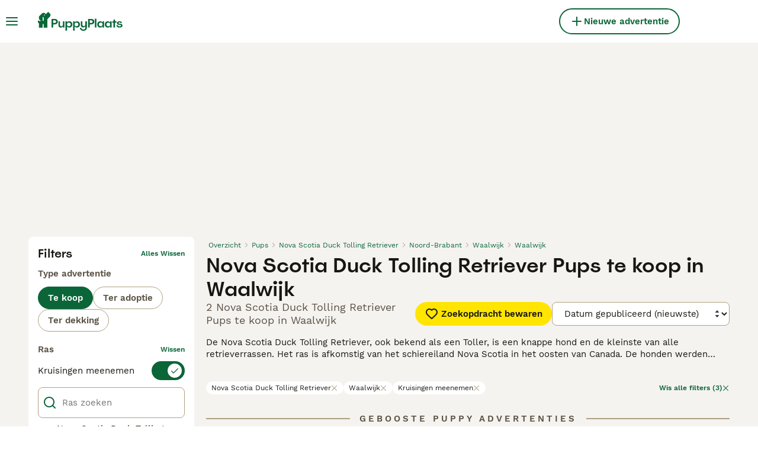

--- FILE ---
content_type: application/javascript; charset=UTF-8
request_url: https://www.puppyplaats.nl/_next/static/chunks/3728-6281cfa55ca70e19.js
body_size: 13136
content:
(self.webpackChunk_N_E=self.webpackChunk_N_E||[]).push([[3728,9952],{2471:e=>{e.exports={adSlotGrid:"ListingsSearchGridAds_adSlotGrid__wQ7zl"}},4518:(e,t,r)=>{e.exports=r(46013)(function(e,t,r){return e+(r?"_":"")+t.toLowerCase()})},5223:e=>{e.exports={filters:"ListingsSearchFilters_filters__DAJkl",filtersOpen:"ListingsSearchFilters_filtersOpen__ftY2T",filtersWrapper:"ListingsSearchFilters_filtersWrapper__feD8w",saveSearchButton:"ListingsSearchFilters_saveSearchButton__iT5Og"}},7366:(e,t,r)=>{"use strict";r.d(t,{C:()=>h});var s=r(37876),i=r(14232),a=r(53302),n=r(18901),o=r(18847);let l=r.n(o)()(()=>Promise.all([r.e(2819),r.e(9346),r.e(8522),r.e(4692),r.e(7225)]).then(r.bind(r,93457)).then(({VideoJS:e})=>e),{loadableGenerated:{webpack:()=>[93457]},ssr:!1}),c=["slow-2g","2g","3g","slow-3g"];var d=r(93660);let u={enableWorker:!0,abrEwmaDefaultEstimate:5e5,abrEwmaFastLive:3,abrEwmaSlowLive:9,abrBandWidthFactor:.95,abrBandWidthUpFactor:.7,startLevel:-1,maxBufferLength:30,maxMaxBufferLength:600,backBufferLength:90,lowLatencyMode:!1,fragLoadingTimeOut:2e4,manifestLoadingTimeOut:1e4,levelLoadingTimeOut:1e4};class p extends Error{constructor(e,t){super(e),this.originalError=t,this.name="HLSError",Object.setPrototypeOf(this,p.prototype)}}let g=({hlsUrl:e,fallbackUrl:t,poster:a,autoplay:n=!1,controls:o=!0,muted:l=!1,className:c,onReady:g,onPlay:h,onPause:m,onEnded:_,onError:f})=>{let x=(0,i.useRef)(null),{isHLSSupported:S}=(({videoRef:e,hlsUrl:t,onError:s,onReady:a})=>{let[n,o]=(0,i.useState)(!1),l=(0,i.useRef)(null);return(0,i.useEffect)(()=>{let i=e.current;if(i)return(async()=>{try{let e=(await r.e(888).then(r.bind(r,50664))).default;if(e.isSupported()){o(!0);let r=new e(u);l.current=r,r.attachMedia(i),r.on(e.Events.MEDIA_ATTACHED,()=>{r.loadSource(t)}),r.on(e.Events.MANIFEST_PARSED,()=>{a?.()}),r.on(e.Events.ERROR,(t,i)=>{if(i.fatal)switch(i.type){case e.ErrorTypes.NETWORK_ERROR:r.startLoad();break;case e.ErrorTypes.MEDIA_ERROR:r.recoverMediaError();break;default:o(!1),s?.(new p(`HLS Error: ${i.type}`,i)),r.destroy()}})}else i.canPlayType("application/vnd.apple.mpegurl")?(o(!0),i.src=t,i.addEventListener("loadedmetadata",()=>{a?.()})):(o(!1),s?.(new p("HLS not supported")))}catch(e){o(!1),s?.(new p("Failed to load HLS.js",e))}})(),()=>{l.current&&(l.current.destroy(),l.current=null)}},[e,t,s,a]),{isHLSSupported:n}})({videoRef:x,hlsUrl:e,onError:(0,i.useCallback)(e=>{d.P.pushError(e,{context:{message:"HLS playback error, falling back to MP4"}}),f?.(e)},[f]),onReady:g});return(0,s.jsx)("video",{ref:x,"data-testid":"hls-video-player",className:c,poster:a,controls:o,autoPlay:n,muted:l,playsInline:!0,src:S?void 0:t,onPlay:h,onPause:m,onEnded:_})},h=({src:e,hlsUrl:t,type:r,useNative:o,autoPlayEnabled:d,thumbnail:u,...p})=>{let{isFlagEnabled:h}=(0,a.h)(),m=h(n.Vg.HLSVideoPlayerEnabled),_=!!d&&!!p.isVisible&&(()=>{if("u"<typeof navigator||!navigator.connection)return!1;let e=navigator.connection;if(!0===e.saveData)return!1;let t=e.effectiveType;return!(t&&c.includes(t))})(),{videoRef:f}=(({isEnabled:e,threshold:t,rootMargin:r})=>{let s=(0,i.useRef)(null),a=(0,i.useRef)(null),[n,o]=(0,i.useState)(!1),l=(0,i.useCallback)(s=>{a.current&&a.current.disconnect(),s&&e&&(a.current=new IntersectionObserver(e=>{e.forEach(e=>{let t=e.target;e.isIntersecting?t.play().catch(e=>{console.warn("Video autoplay failed:",e)}):t.pause()})},{threshold:t,rootMargin:r}),a.current.observe(s))},[e,t,r]);return(0,i.useEffect)(()=>{let e=a.current;return()=>{e&&e.disconnect()}},[]),(0,i.useEffect)(()=>{s.current&&l(s.current)},[l]),(0,i.useEffect)(()=>{if(!s.current||!e)return;let t=s.current,r=()=>{t.paused||(o(!0),t.pause())},i=()=>{n&&t.paused&&(t.play(),o(!1))};return t.addEventListener("mouseenter",r),t.addEventListener("mouseleave",i),()=>{t.removeEventListener("mouseenter",r),t.removeEventListener("mouseleave",i)}},[e,n]),{videoRef:s,observeVideo:l}})({isEnabled:o&&_,threshold:[0,.6],rootMargin:"200px 0px"});return m&&t?(0,s.jsx)(g,{hlsUrl:t,fallbackUrl:e,poster:u,autoplay:_,controls:p.controls,muted:p.muted,className:p.className}):o?(0,s.jsx)("video",{ref:_?f:void 0,src:e,width:"100%",playsInline:!0,poster:u,...p}):(0,s.jsx)(l,{options:{sources:[{src:e,type:r??"video/mp4"}]},...p})}},7941:(e,t,r)=>{"use strict";r.d(t,{Cg:()=>a,F6:()=>c,Nw:()=>l,_P:()=>d,_m:()=>o,my:()=>s,s0:()=>n,w4:()=>i});let s=6048e5,i=864e5,a=6e4,n=36e5,o=1e3,l=43200,c=1440,d=Symbol.for("constructDateFrom")},8873:(e,t,r)=>{"use strict";r.d(t,{m:()=>o});var s=r(31666),i=r(97901),a=r(7941),n=r(10289);function o(e,t,r){let[o,l]=(0,i.x)(r?.in,e,t),c=(0,n.o)(o),d=(0,n.o)(l);return Math.round((c-(0,s.G)(c)-(d-(0,s.G)(d)))/a.w4)}},9710:e=>{e.exports={notificationBannerWrapper:"NotificationBanner_notificationBannerWrapper__XS09y",isError:"NotificationBanner_isError__OuA5i",isWarning:"NotificationBanner_isWarning__mrWhM",isInfo:"NotificationBanner_isInfo__Q8qcg",isInfoV2:"NotificationBanner_isInfoV2__6OlFj",isAlert:"NotificationBanner_isAlert__NuxqU",isSuccess:"NotificationBanner_isSuccess__D140S",notificationBannerContentWrapper:"NotificationBanner_notificationBannerContentWrapper__DEHcC",notificationBannerContent:"NotificationBanner_notificationBannerContent__nXH3b",notificationBannerTextWrapper:"NotificationBanner_notificationBannerTextWrapper__FVr0C",sameLineContent:"NotificationBanner_sameLineContent__vIdpY",notificationBannerHeading:"NotificationBanner_notificationBannerHeading__CMzq9",notificationBannerText:"NotificationBanner_notificationBannerText__rqDi4",notificationBannerIcon:"NotificationBanner_notificationBannerIcon__nmWt3",notificationBannerCtaWrapper:"NotificationBanner_notificationBannerCtaWrapper__Ht4py",notificationBannerCtaLink:"NotificationBanner_notificationBannerCtaLink__z4xqW"}},9786:e=>{e.exports={pageWrapper:"ListingsSearch_pageWrapper__IFhwq",searchResultsPageWrapper:"ListingsSearch_searchResultsPageWrapper__ylMKi",sidebarWrapper:"ListingsSearch_sidebarWrapper__924Ph",searchResultsWrapper:"ListingsSearch_searchResultsWrapper__b8HcE",loaderWrapper:"ListingsSearch_loaderWrapper__7hJOw",loader:"ListingsSearch_loader__WWJtI",headerWrapper:"ListingsSearch_headerWrapper__jd3xo",adSlotMain:"ListingsSearch_adSlotMain__rbzJ8",adSlotSidebarWrapper:"ListingsSearch_adSlotSidebarWrapper__oWwvn",adSlotSidebar:"ListingsSearch_adSlotSidebar__7DU_o",seoDynamicLinksWrapper:"ListingsSearch_seoDynamicLinksWrapper__Moo6l"}},10289:(e,t,r)=>{"use strict";r.d(t,{o:()=>i});var s=r(78333);function i(e,t){let r=(0,s.a)(e,t?.in);return r.setHours(0,0,0,0),r}},13921:(e,t,r)=>{"use strict";r.d(t,{w:()=>i});var s=r(7941);function i(e,t){return"function"==typeof e?e(t):e&&"object"==typeof e&&s._P in e?e[s._P](t):e instanceof Date?new e.constructor(t):new Date(t)}},17762:e=>{e.exports={recommendationsWrapper:"RecommendationsWidgetPlaceholder_recommendationsWrapper__rXJ5Z",extendedHeight:"RecommendationsWidgetPlaceholder_extendedHeight__sjHYH",singleRow:"RecommendationsWidgetPlaceholder_singleRow__DRS4y"}},18876:(e,t,r)=>{"use strict";r.d(t,{I:()=>u});var s=r(37876);r(14232);var i=r(91017),a=r(77328),n=r.n(a),o=r(69241),l=r(17762),c=r.n(l);let d=(0,i.d)(`
  [id*="pmg-widget-root"] div.pmg-properties-wrapper {
    padding-top: 8px !important;
    padding-left: 4px !important;
    padding-right: 4px !important;
  }

  [id*="pmg-widget-root"] div.pmg-item-title {
    font-size: .875rem !important;
    font-weight: 600 !important;
    line-height: 20px !important;
    -webkit-line-clamp: 2 !important;
    min-height: 40px !important;
    color: #171711 !important;
    padding-bottom: 0 !important;
  }
  
  [id*="pmg-widget-root"] div.pmg-item-price {
    font-size: 0.875rem !important;
    font-weight: 600 !important;
    line-height: 20px !important;
    color: #171711 !important;
  }

  [id*="pmg-widget-root"] div.pmg-item-category {
    font-size: 0.875rem !important;
    font-weight: 600 !important;
    line-height: 20px !important;
    font-size: 14px !important;
    color: #171711 !important;
    padding-bottom: 0 !important;
    padding-top: 8px !important;
  }

  [id*="pmg-widget-root"] div.pmg-item-location {
    font-size: 0.875rem !important;
    font-weight: 400 !important;
    line-height: 20px !important;
    font-size: 14px !important;
    color: #595143 !important;
    padding-bottom: 8px !important;
  }

  [id*="pmg-widget-root"] div.pmg-image-wrapper img {
    border-radius: 12px 12px 0 0 !important;
  }
  
  [id*="pmg-widget-root"] div.pmg-grid-box a {
    height: 100% !important;
    text-decoration: none !important;
  }
`),u=({widgetId:e,singleRow:t,"data-testid":r})=>(0,s.jsxs)(s.Fragment,{children:[(0,s.jsx)(n(),{children:(0,s.jsx)("style",{dangerouslySetInnerHTML:{__html:d}})}),(0,s.jsx)("div",{className:(0,o.A)(c().recommendationsWrapper,t?c().singleRow:c().extendedHeight),id:e||"pmg-widget-root","data-testid":r})]})},22780:(e,t,r)=>{"use strict";r.d(t,{$:()=>s});let s=e=>Array.isArray(e)?e[0]:e},26e3:(e,t,r)=>{"use strict";r.d(t,{g:()=>a});var s=r(14232),i=r(69600);let a=s.memo(i.s)},31666:(e,t,r)=>{"use strict";r.d(t,{G:()=>i});var s=r(78333);function i(e){let t=(0,s.a)(e),r=new Date(Date.UTC(t.getFullYear(),t.getMonth(),t.getDate(),t.getHours(),t.getMinutes(),t.getSeconds(),t.getMilliseconds()));return r.setUTCFullYear(t.getFullYear()),e-r}},37112:(e,t,r)=>{"use strict";r.d(t,{A:()=>u,t:()=>d});var s,i=r(37876);r(14232);var a=r(69241),n=r(15321),o=r(30650),l=r(9710),c=r.n(l),d=((s={}).Info="Info",s.Warning="Warning",s.Error="Error",s.InfoV2="InfoV2",s.Alert="Alert",s.Success="Success",s);let u=({title:e,content:t,testId:r,className:s,variant:l="Warning",ctaText:d,ctaHref:u,ctaOnClick:p,sameLineContent:g=!1})=>{let{color:h,icon:m}=(e=>{switch(e){case"Error":return{color:"red-700",icon:"Error"};case"Warning":default:return{color:"green-500",icon:"Warning"};case"Info":case"InfoV2":return{color:"blue-500",icon:"Tips"};case"Alert":return{color:"orange-700",icon:"Tooltip"};case"Success":return{color:"green-500",icon:"Checkmark"}}})(l),_=d&&u;return(0,i.jsx)("div",{className:(0,a.A)(c().notificationBannerWrapper,s,{[c().isError]:"Error"===l,[c().isWarning]:"Warning"===l,[c().isInfo]:"Info"===l,[c().isInfoV2]:"InfoV2"===l,[c().isAlert]:"Alert"===l,[c().isSuccess]:"Success"===l}),"data-testid":r,children:(0,i.jsxs)("div",{className:c().notificationBannerContentWrapper,children:[(0,i.jsx)(n.I,{name:m,color:h,size:"24px",className:(0,a.A)({[c().notificationBannerIcon]:g})}),(0,i.jsxs)("div",{className:c().notificationBannerContent,children:[(0,i.jsxs)("div",{className:(0,a.A)(c().notificationBannerTextWrapper,{[c().sameLineContent]:g}),children:[e&&(0,i.jsx)("h3",{className:c().notificationBannerHeading,children:e}),(0,i.jsx)("span",{className:c().notificationBannerText,children:t})]}),_&&(0,i.jsx)("div",{className:c().notificationBannerCtaWrapper,children:(0,i.jsx)(o.N,{href:u,className:c().notificationBannerCtaLink,"data-testid":`${r}-cta-button`,onClick:p,children:d})})]})]})})}},43635:e=>{e.exports={wrapper:"ListingsSearchFiltersChips_wrapper__Qr02R",list:"ListingsSearchFiltersChips_list__axEox",chip:"ListingsSearchFiltersChips_chip__23Dus",mobileArrow:"ListingsSearchFiltersChips_mobileArrow__mkWul",clearFilters:"ListingsSearchFiltersChips_clearFilters__9md7u"}},45623:(e,t,r)=>{"use strict";r.r(t),r.d(t,{__N_SSP:()=>tL,default:()=>tC});var s=r(37876),i=r(14232),a=r(31638),n=r(22780),o=r(52918),l=r(30341);let c=e=>e.replace(/([A-Z])/g," $1").replace(/^./,e=>e.toUpperCase()).trim(),d=e=>"ages"in e&&Array.isArray(e.ages)?e.ages:"integer"in e&&e.integer?e.integer:e,u=e=>"petId"in e?e.petId:e.id;var p=r(72026),g=r(89099),h=r(38248),m=r(40445),_=r(34201);let f=(e,t)=>{let r={};for(let[s,i]of Object.entries(e))_.j.showCondition(s,e,t)&&(r[s]=i);return r};var x=r(88244),S=r(81323),v=r(15321),b=r(54493);let y=(e,t)=>{if(e.category)return{category:e.category,listingType:(0,b.a)({categoriesInfo:t,category:e.category})}};var j=r(43635),k=r.n(j);let B=({chips:e,marketplace:t})=>{let{t:r}=(0,S.Bd)(),i=(0,g.useRouter)(),{filters:a,sort:n,setFilter:o,resetFilters:l}=(0,p.O)();return e.length?(0,s.jsxs)("div",{className:k().wrapper,children:[(0,s.jsx)("div",{className:k().list,children:e.map(e=>(0,s.jsxs)("button",{type:"button",className:k().chip,onClick:()=>{let s,l;return"location"===e.filterName&&(0,h.deleteCookie)(m.Q),s=((e,t)=>{let r=e[t.filterName];if(Array.isArray(r))return r.filter(e=>e!==t.value);if("object"==typeof r&&null!==r){if("ages"in r&&r.ages&&"object"==typeof t.value){let e=JSON.stringify(t.value);return{ages:r.ages.filter(t=>JSON.stringify(t)!==e)}}else if("radius"===t.key&&"radius"in r&&r.radius)return{...r,radius:x.gp.filters.distance.defaultRadius}}})(a,e),o(e.filterName,s),l=x.routing.listingsSearch(r,f({...a,[e.filterName]:s},t),n),i.push(l)},"data-testid":"listings-search-filters-chip",children:[e.label,(0,s.jsx)(v.I,{name:"Close",size:"12px",color:"grey-300"})]},e.key))}),e.length>1&&(0,s.jsx)("div",{className:k().mobileArrow,children:(0,s.jsx)(v.I,{name:"ArrowRight",size:"16px",color:"green-500"})}),(0,s.jsxs)("button",{type:"button",className:k().clearFilters,onClick:()=>{let e=y(a,x.VS);l(e);let t=x.routing.listingsSearch(r,e,n);return i.push(t)},"data-testid":"listings-search-filters-chips-clear",children:[r("filters:clearFiltersChips",{count:e.length}),(0,s.jsx)(v.I,{name:"Close",size:"12px",color:"green-500"})]})]}):null};var N=r(69241),L=r(49152),C=r(66718),w=r(67437);let A=({isRelevanceSortingEnabled:e,isRelevanceSortingDefault:t,marketplace:r})=>{let{filters:s}=(0,p.O)();return{sortOptions:(0,i.useMemo)(()=>{let i=[...w.K5];s.location&&!(0,C.X)(s.location)&&(i=[...i,{key:"listings:distance",value:L.Mp.distance}]);let a=e||r.defaultListingsSort===L.Mp.relevance,n=t||r.defaultListingsSort===L.Mp.relevance;if(a){let e={key:"listings:relevance",value:L.Mp.relevance};i=n?[e,...i]:[...i,e]}return i},[s.location,e,t])}};var W=r(58590),R=r(14691),I=r(18901);let E=I.Ab.RelevanceSorting,M=()=>{let{isVariantEnabled:e,isExperimentEnabled:t,trackVariant:r}=(0,R.r)({name:E,variantName:"variant"});return{isRelevanceSortingEnabled:t,isRelevanceSortingDefault:e,trackVariant:r}},T=({className:e})=>{let{t}=(0,S.Bd)(),r=(0,g.useRouter)(),{filters:a,page:n,sort:o,setSort:l}=(0,p.O)(),{isRelevanceSortingEnabled:c,isRelevanceSortingDefault:d}=M(),{sortOptions:u}=A({isRelevanceSortingEnabled:c,isRelevanceSortingDefault:d,marketplace:x.gp}),h=(0,i.useCallback)(e=>{let s=e.currentTarget.value;l(s);let i=x.routing.listingsSearch(t,a,s,n,d);r.push({...i,query:{...i.query,skipExpRedirectForSorting:!0}},i)},[a,n,l]);return(0,s.jsx)(W.l,{value:o,onChange:h,className:e,children:u.map(e=>(0,s.jsx)("option",{value:e.value,children:t(e.key)},e.key))})};var O=r(18847),F=r.n(O),P=r(31416),D=r(32212),H=r(90376),q=r(14106),V=r(31930);let G=F()(()=>Promise.all([r.e(1815),r.e(9387),r.e(5127)]).then(r.bind(r,14626)).then(({ListingsSaveSearchModal:e})=>e),{loadableGenerated:{webpack:()=>[14626]},ssr:!1});var Y=r(50441),U=r.n(Y);let z=({className:e,seoTitle:t,onlyIcon:r})=>{let{t:a}=(0,S.Bd)(),{filters:n}=(0,p.O)(),{showListingsSaveSearchModal:c}=(({seoTitle:e})=>{let{push:t,pull:r}=(0,V.hS)({shouldUpdateUrl:!0}),{requireAuth:a}=(0,D.A)(),n=(0,g.useRouter)(),o=(0,q.O)(),l=(0,i.useCallback)(()=>{r("listingsSaveSearchModal"),o&&o.triggerBanner(H.$.SAVE)},[r,o]),c=(0,i.useCallback)(a(()=>{t((0,s.jsx)(G,{modalId:"listingsSaveSearchModal",onSuccess:l,seoTitle:e}))},"listingsSaveSearchModal",P.u.SavedSearch),[e,l,n.query]);return(0,i.useEffect)(()=>{"listingsSaveSearchModal"===n.query.modalId&&c()},[]),{showListingsSaveSearchModal:c}})({seoTitle:t}),d=(0,i.useCallback)(()=>{c(),l.w.saveSearchCtaClicked((({filters:e,searchCount:t})=>{let{category:r,location:s,listingType:i}=e??{};return{"Ad Location":(e=>{if(e)return"urlTree"in e?(0,o.x)(e):(0,o.a)(e)})(s),"Ad Type":i,"Ad Category":r,"Search Results Count":t}})({filters:n}))},[c,n]);return(0,s.jsxs)("button",{type:"button",className:(0,N.A)(U().saveSearchButton,e,{[U().saveSearchButtonWithIconOnly]:r}),onClick:d,"data-testid":"save-search-button",children:[(0,s.jsx)(v.I,{name:"Heart",size:"24px"}),!r&&(0,s.jsx)("span",{className:U().saveSearchButtonText,children:a("listings:saveSearch")})]})};var $=r(82078),J=r(60919),Z=r.n(J);let Q=({content:e})=>{let{t}=(0,S.Bd)(),r=(0,i.useRef)(null),{onClickToggleMore:a,showFullText:n,lineClamp:o,showReadMore:l}=(0,$.H)({ref:r,linesToShow:2});return e?(0,s.jsxs)("div",{className:Z().wrapper,"data-testid":"listings-seo-content",children:[(0,s.jsx)("div",{className:Z().markdownWrapper,style:{"--line-clamp":o},children:(0,s.jsx)("div",{ref:r,dangerouslySetInnerHTML:{__html:e}})}),l?(0,s.jsx)("button",{type:"button",className:Z().button,onClick:a,children:(0,s.jsx)("span",{className:Z().buttonText,children:t(n?"common:showLess":"common:readMore")})}):null]}):null};var K=r(37112),X=r(45928),ee=r(70345),et=r.n(ee);let er=({breadcrumbs:e,className:t,loading:r,totalItems:a,seoMetadata:n,serpContent:o,shouldShowExpiredBanner:l})=>{let{t:c}=(0,S.Bd)(),d=(0,g.useRouter)(),u=(0,i.useMemo)(()=>r?c("listings:searching"):(({totalItems:e,seoMetadata:t})=>e>0?`${e} ${t.title}`:t.notFound.title)({totalItems:a,seoMetadata:n}),[r,a,n]);return(0,s.jsxs)("div",{className:(0,N.A)(et().wrapper,t),"data-testid":"listings-search-header",children:[(0,s.jsx)(X.B,{breadcrumbs:e,lastElementIsLink:!0}),(0,s.jsx)("h1",{className:et().title,"data-testid":"listings-title",children:n.title}),(0,s.jsxs)("div",{className:et().contentWrapper,children:[(0,s.jsx)("h2",{className:et().subtitle,"data-testid":"listings-subtitle",children:u}),a>0&&(0,s.jsxs)("div",{className:et().buttonsWrapper,"data-testid":"listings-sorters",children:[(0,s.jsx)(z,{className:et().saveSearchButton,seoTitle:n.title}),(0,s.jsx)(T,{className:et().sorterSelect})]})]}),l?(0,s.jsx)(K.A,{className:et().notificationBanner,title:c("listings:expiresBannerTitle"),content:c("listings:expiresBannerContent"),testId:"expires-banner"}):null,(0,s.jsx)(Q,{content:o},d.asPath)]})};var es=r(90015),ei=r(84240),ea=r(90304),en=r.n(ea);let eo=({breedFaqItems:e})=>{let{t}=(0,es.Bd)();return(0,s.jsxs)("div",{className:en().wrapper,"data-testid":"breed-faq",children:[(0,s.jsx)("h3",{className:en().title,children:t("listings:faqSectionTitle")}),(0,s.jsx)("div",{className:en().questionsWrapper,children:e.map((e,t)=>(0,s.jsx)(ei.S,{headerText:(0,s.jsx)("div",{className:en().question,children:e.question}),openByDefault:0===t,className:en().faqItem,dataTestId:"breed-faq-item",children:(0,s.jsx)("p",{className:en().answer,children:e.answer})},e.question))})]})};var el=r(48823),ec=r.n(el);let ed=({type:e,values:t})=>{let{t:r}=(0,S.Bd)();return(0,s.jsx)("div",{className:ec().wrapper,"data-testid":`listings-list-feed-title-${e.toLowerCase()}`,children:(0,s.jsx)("span",{className:ec().title,children:r(w.PJ[e].key,t)})})};var eu=r(39568),ep=r(57389),eg=r(1398),eh=r(5141),em=r(2471),e_=r.n(em);let ef=[!0,!1,!1,!1,!1],ex=[!1,!0,!0,!1,!1],eS=[!1,!1,!1,!0,!0],ev=({ads:e,index:t})=>{let r=e.positions.mobile,i="tablet"in e.positions?e.positions.tablet:null,a=e.positions.desktop;return(0,s.jsxs)(s.Fragment,{children:[t in r&&(0,s.jsx)(eh.u,{unit:r[t],breakpoints:ef,className:e_().adSlotGrid}),i&&t in i&&(0,s.jsx)(eh.u,{unit:i[t],breakpoints:ex,className:e_().adSlotGrid}),t in a&&(0,s.jsx)(eh.u,{unit:a[t],breakpoints:eS,className:e_().adSlotGrid})]})};var eb=r(53302),ey=r(93660),ej=r(93868),ek=r(79423),eB=r.n(ek);let eN=e=>"petId"in e?e.petId:e.id,eL=({boostedListings:e,regularListings:t,ads:r})=>{let a=eB().listingsSearchGrid,{isFlagEnabled:n}=(0,eb.h)(),o=n(I.Vg.AutoVideoPlayForPetSearch),{isForceVideoAutoplayVariant:l}=(0,ej.a)(),c=(0,i.useMemo)(()=>l||o?((e,t,r=!1)=>{let s={},i=new Set,a=e=>{if(!((e,t=!1)=>0!==e.videosCount&&(!!t||e.listingPackage===ep.jr.Premium))(e,r))return;let t=e.petId??e.id;if(!t)return;let a=e.videos||[];for(let e=0;e<a.length;e++){let r=a[e];if(r&&!i.has(r.url)){s[t]=e,i.add(r.url);break}}};for(let t of e)a(t);for(let e of t)a(e);return s})(e,t,l):{},[o,e,t,l]);(0,i.useEffect)(()=>{ey.P.setPageAttribute("hasAutoplayableVideos",(Object.keys(c).length>0).toString())},[c]);let d=e=>c[eN(e)]||0;return(0,s.jsxs)("div",{className:eB().listingsSearchGridWrapper,children:[!!e.length&&(0,s.jsxs)(s.Fragment,{children:[t.length>0&&(0,s.jsx)(ed,{type:w.bB.Boosted}),(0,s.jsx)("div",{className:a,"data-testid":"boosted-listings-grid",children:e.map((e,t)=>(0,s.jsxs)(i.Fragment,{children:[(0,s.jsx)(eg.a,{listing:e,index:t,shouldPreloadImage:t<4,source:eu.i.Boosted,shouldShowPackagePerks:!0,shouldAutoplayVideo:eN(e)in c,autoplayVideoIndex:d(e)}),(0,s.jsx)(ev,{ads:r,index:t})]},eN(e)))})]}),!!t.length&&(0,s.jsxs)(s.Fragment,{children:[e.length>0&&(0,s.jsx)(ed,{type:w.bB.All}),(0,s.jsx)("div",{className:a,"data-testid":"regular-listings-grid",children:t.map((t,a)=>(0,s.jsxs)(i.Fragment,{children:[(0,s.jsx)(eg.a,{listing:t,index:a,shouldPreloadImage:a<4-e.length,source:eu.i.All,shouldShowPackagePerks:!0,shouldAutoplayVideo:eN(t)in c,autoplayVideoIndex:d(t)}),(0,s.jsx)(ev,{ads:r,index:a+e.length})]},eN(t)))})]})]})};var eC=r(8866),ew=r(69255),eA=r.n(ew);let eW=({totalPages:e})=>{let t=(0,g.useRouter)(),{t:r}=(0,S.Bd)(),{filters:a,page:n,sort:o,setPage:l}=(0,p.O)(),c=(0,i.useCallback)(e=>x.routing.listingsSearch(r,a,o,e),[a,o]);return(0,s.jsx)("div",{className:eA().paginationWrapper,children:(0,s.jsx)(eC.d,{page:n,totalPages:e,onPageChange:e=>{l(e),t.push(c(e))},useDefaultScroll:!0})})};var eR=r(87013),eI=r(46853),eE=r.n(eI);let eM=({seoMetadata:e})=>(0,s.jsx)(eR.m,{title:e.notFound.title,subtitle:e.notFound.description,children:(0,s.jsx)(z,{className:eE().saveSearchButton,seoTitle:e.title})});var eT=r(18876),eO=r(77943),eF=r.n(eO);let eP=({seoMetadata:e})=>{let{t}=(0,S.Bd)();return(0,s.jsxs)("div",{className:eF().recommendationsWrapper,id:"recommendation-widget-search",children:[(0,s.jsx)(K.A,{title:t("searchRecommendations:info.title",{title:e.title}),content:t("searchRecommendations:info.widgetDescription"),variant:K.t.Info,testId:"listings-list-recommendations-banner",className:eF().banner}),(0,s.jsx)("div",{className:eF().feedTitleWrapper,children:(0,s.jsx)(ed,{type:w.bB.RecommendedWidget})}),(0,s.jsx)("div",{className:eF().recommendationWidgetWrapper,children:(0,s.jsx)(eT.I,{})})]})};var eD=r(66287),eH=r(35169);let eq=({canonical:e,robots:t,seoMetadata:r})=>{let{makeTitle:i,makeCanonical:a}=(0,eD.E)(),n={title:i({title:r.title}),description:r.description,url:a(e)},o=t.includes("noindex"),l=t.includes("nofollow");return(0,s.jsx)(eH.g,{title:n.title,description:n.description,canonicalUrl:n.url,robots:{noindex:o,nofollow:l}})};var eV=r(75625),eG=r(7906),eY=r.n(eG),eU=r(94903);let ez=({marketplace:e})=>{let{categoryLevel1:t,categoryLevel2:r}=(0,eU.s)({marketplace:e}),s=r||t,i=s?(0,n.$)(e.listingTypesByCategory[s]):void 0;return{filters:eY()({category:s,listingType:i},e=>void 0!==e),page:1,sort:e.defaultListingsSort}};var e$=r(48606),eJ=r(3420),eZ=r(82964),eQ=r(31707),eK=r(54312),eX=r(36933),e0=r(5223),e1=r.n(e0);let e3=({filtersList:e,totalItems:t,loading:r,seoMetadata:n})=>{let{t:o}=(0,S.Bd)(),{breakpoint:l}=(0,eK.d)(),c=ez({marketplace:x.gp}),{filters:d,sort:u,staticFilters:_,setFilter:v}=(0,p.O)(),{isOpen:b,setIsOpen:j}=(0,a.R)(),k=(0,g.useRouter)(),B=(0,eV.mN)(),{isFlagEnabled:C}=(0,eb.h)(),w=C(I.Vg.SearchLocationV3),A=(0,i.useCallback)(()=>{(0,eQ.BZ)(),k.push(x.routing.listingsSearch(o,{...c.filters,..._},u))},[_,u]),W=(0,i.useCallback)(()=>{(0,eQ.BZ)(),k.push(x.routing.listingsSearch(o,y(d,x.VS),u)),B.reset(Object.keys(B.getValues()).reduce((e,t)=>({...e,[t]:""}),{})),(0,h.deleteCookie)(m.Q)},[d.category,u]),R=(0,i.useCallback)((e,t)=>{let r=f({...d,[e]:t},x.gp),s=r.location||u!==L.Mp.distance?u:void 0;return x.routing.listingsSearch(o,r,s)},[d,u]),E=(0,i.useCallback)((e,t,r)=>{if(v(e,t),(0,eQ.BZ)(),r){let r=R(e,t);return k.push(r,void 0,{scroll:!1})}},[v,R]),M=(0,i.useCallback)(()=>{j(!1)},[]);return(0,eX.y)(b&&l<2,!1),(0,s.jsx)("div",{className:(0,N.A)(e1().filters,{[e1().filtersOpen]:b}),children:(0,s.jsxs)("div",{className:e1().filtersWrapper,children:[(0,s.jsx)(eZ.d,{onRightClick:W,onLeftClick:M}),e.map(e=>(0,s.jsx)(e$.n,{filter:e,filters:d,form:B,setFilter:E,resetFilters:A,searchPath:x.routing.listingsList,isSearchLocationV3Enabled:w,defaultFilterValue:c.filters[e.name]},e.name)),(0,s.jsx)(eJ.t,{totalItems:t,loading:r,closeFilters:M,children:(0,s.jsx)(z,{className:e1().saveSearchButton,seoTitle:n.title})})]})})};var e4=r(36605),e2=r(47445),e6=r(28515),e7=r(95180),e9=r(26e3),e8=r(86391),e5=r.n(e8);let te=()=>{let{t:e}=(0,S.Bd)(),t=(0,g.useRouter)(),[r,a]=(0,i.useState)(!1),{filters:n,page:o,sort:l,setSort:c}=(0,p.O)(),{isRelevanceSortingEnabled:d,isRelevanceSortingDefault:u}=M(),{sortOptions:h}=A({isRelevanceSortingEnabled:d,isRelevanceSortingDefault:u,marketplace:x.gp}),m=w.mP[l].order;return(0,s.jsxs)(s.Fragment,{children:[(0,s.jsxs)("button",{type:"button",className:(0,N.A)(e5().sortButton),onClick:()=>a(!0),"data-testid":"search-mobile-sorters-button",children:[(0,s.jsx)(v.I,{name:m===ep.jx.Desc?"SortDown":"SortUp",size:"20px"}),(0,s.jsx)("span",{className:e5().sortButtonText,children:e("sorters:button")})]}),(0,s.jsxs)(e7.KV,{isOpen:r,animated:!0,children:[(0,s.jsx)(e6.v,{children:(0,s.jsxs)("div",{className:(0,N.A)(e5().slideOutHeader),children:[(0,s.jsx)("button",{className:e5().slideOutHeaderBackButton,type:"button",onClick:()=>a(!1),"aria-label":e("common:back"),children:(0,s.jsx)(v.I,{name:"ArrowLeft",size:"16px"})}),(0,s.jsx)("span",{className:e5().slideOutHeaderLabel,children:e("sorters:title")})]})}),(0,s.jsx)(e2.A,{isOpen:r,restoreScroll:!1,children:(0,s.jsxs)("div",{className:(0,N.A)(e5().slideOutBody),children:[(0,s.jsx)("p",{className:e5().slideOutBodyLabel,children:e("sorters:sortBy")}),h.map(r=>(0,s.jsx)("button",{className:e5().buttonLink,type:"button",onClick:()=>{c(r.value),a(!1);let s=x.routing.listingsSearch(e,n,r.value,o,u);t.push({...s,query:{...s.query,skipExpRedirectForSorting:!0}},s)},children:(0,s.jsx)(e9.g,{fieldValue:l,name:"sorting",label:e(r.key),value:r.value,isStyledAsDesktop:!0})},r.value))]})})]})]})};var tt=r(60296),tr=r(94717),ts=r(71863),ti=r.n(ts);let ta=({hasItems:e,seoMetadata:t})=>{let{filters:r}=(0,p.O)(),i=(({marketplace:e,filters:t})=>{let{filters:r}=ez({marketplace:e});return(0,e4.n)({initialFilters:r,filters:t})})({marketplace:x.gp,filters:r});return(0,s.jsx)(tt.H9,{extendedOnMobile:!0,children:(0,s.jsxs)("div",{className:(0,N.A)(ti().contentCenterWrapper,{[ti().contentCenterWrapperNotFound]:!e}),children:[(0,s.jsx)(z,{seoTitle:t.title,onlyIcon:!0}),e&&(0,s.jsx)(te,{}),(0,s.jsx)(tr.e,{activeFiltersCount:i})]})})};var tn=r(51011),to=r(36009),tl=r(53008),tc=r(43961),td=r(63383),tu=r(51009),tp=r(63756),tg=r(9786),th=r.n(tg);let tm=({criteria:e,filtersList:t,filtersChips:r,boostedListings:p,listings:g,totalItems:h,totalPages:m,ads:_,canonical:f,robots:S,seoMetadata:v,breadcrumbs:b,serpContent:y,seoDynamicLinks:j,shouldShowExpiredBanner:k,breedFaqItems:N,experiments:L})=>{let{breakpoint:C}=(0,eK.d)(),{isOpen:w}=(0,a.R)(),[A,W]=(0,i.useState)(!1);return(0,tu.A)({onStart:()=>W(!0),onComplete:()=>W(!1),onError:()=>W(!1)}),(0,i.useEffect)(()=>{td.d.push((({totalItems:e,filters:t})=>{let r=(e=>{if(e)return Array.isArray(e)?e.length>0?e:void 0:[e]})(t?.breed),s={event:tn.f.SearchListings,search_result_count:e,_clear:!0,breed:r,listing_type:t?.listingType,category:t?.category};if(t?.location){let e=t.location,r="urlTree"in e?e.postalTown:e.primaryLocation;return{...s,selected_location:r,selected_location_type:e.type}}return s})({totalItems:h,filters:e.filters}))},[e]),(0,i.useEffect)(()=>{var t;(C>=2||!w)&&(t={criteria:e,listings:{boostedListings:p,listings:g},totalItems:h,experiments:L},l.w.searchResultsViewed((({criteria:e,listings:t,totalItems:r})=>{let s,i,a,{sort:l,page:p,filters:g}=e,{category:h,location:m,breed:_,listingType:f,price:x,sellerRating:S,includeMixWithPureParent:v,...b}=g??{},y=(s=t.listings.some(e=>"petId"in e),i=t.boostedListings.map(u),a=t.listings.map(u),s?{"Pets List":a,"Boosted Pets List":i}:{"Listings List":a,"Boosted Listings":i}),j=(e=>{if(!e||0===Object.keys(e).length)return{};let t={};for(let[r,s]of Object.entries(e)){if(null==s)continue;let e=c(r);"object"!=typeof s||Array.isArray(s)?t[e]=s:t[e]=d(s)}return t})(b);return{"Search Results Count":r??0,"Search Results Sorting":l,"Ad Category":h?.split(".")[0],"Ad Location":(e=>{if(e)return"urlTree"in e?(0,o.x)(e):(0,o.a)(e)})(m),"Ad Pet Breed":(0,n.$)(_),"Ad Subcategory":h?.split(".")[1],"Ad Type":f,"Search Distance":m?m.radius:void 0,"Search Location Type":m?m.type:void 0,"Search Price To":x?x.lte:void 0,"Page Number":p,"Number of Breeds Searched":Array.isArray(_)?_?.length:0,"Breeds Searched":Array.isArray(_)?_:[],"Include Mixes":v??!1,"Breeder Rating":S?.integer?.gte!==void 0,...y,...j}})(t)),t.experiments?.length&&t.experiments.forEach(e=>{l.w.trackExperiment(e.name,e.variant)}))},[e,w,g,p,L]),(0,s.jsxs)(s.Fragment,{children:[(0,s.jsx)(eq,{canonical:f,robots:S,seoMetadata:v}),(0,s.jsx)(ta,{hasItems:h>0,seoMetadata:v}),(0,s.jsx)(eh.u,{unit:to.w.Atf,breakpoints:tl.$b,className:th().adSlotMain}),(0,s.jsxs)("div",{className:th().pageWrapper,children:[(0,s.jsxs)("div",{className:th().searchResultsPageWrapper,children:[(0,s.jsxs)("div",{className:th().sidebarWrapper,children:[(0,s.jsx)(e3,{filtersList:t,totalItems:h,loading:A,seoMetadata:v}),(0,s.jsxs)("div",{className:th().adSlotSidebarWrapper,children:[(0,s.jsx)("div",{className:th().adSlotSidebar,children:(0,s.jsx)(eh.u,{unit:to.w.Skyskraper1,breakpoints:tl.$b})}),(0,s.jsx)("div",{className:th().adSlotSidebar,children:(0,s.jsx)(eh.u,{unit:to.w.Skyskraper2,breakpoints:tl.$b})}),(0,s.jsx)("div",{className:th().adSlotSidebar,children:(0,s.jsx)(eh.u,{unit:to.w.Skyskraper3,breakpoints:tl.$b})}),(0,s.jsx)("div",{className:th().adSlotSidebar,children:(0,s.jsx)(eh.u,{unit:to.w.Skyskraper4,breakpoints:tl.$b})})]})]}),(0,s.jsxs)("div",{className:th().searchResultsWrapper,children:[A&&(0,s.jsx)("div",{className:th().loaderWrapper,children:(0,s.jsx)(tp.aH,{className:th().loader})}),(0,s.jsx)(er,{breadcrumbs:b,className:th().headerWrapper,loading:A,totalItems:h,seoMetadata:v,serpContent:y,shouldShowExpiredBanner:k}),(0,s.jsx)(B,{chips:r,marketplace:x.gp}),(0,s.jsx)(eL,{ads:_,boostedListings:p,regularListings:g}),0===h&&(0,s.jsx)(eM,{seoMetadata:v}),m>1&&(0,s.jsx)(eW,{totalPages:m}),x.gp.recommendations.listingsSearch&&(m<=1||e.page===m)&&(0,s.jsx)(eP,{seoMetadata:v}),!!N.length&&(0,s.jsx)(eo,{breedFaqItems:N})]})]}),!!j.length&&(0,s.jsx)(tc.M,{links:j,className:th().seoDynamicLinksWrapper})]})]})};var t_=r(62842),tf=r(93174);let tx=({children:e,criteria:t,marketplace:r})=>{let a=ez({marketplace:r}),[n,o]=(0,i.useReducer)(tf.Sq,t??a);return(0,i.useEffect)(()=>{t&&o((0,t_.AS)(t))},[t]),(0,s.jsx)(tf.ao.Provider,{value:n,children:(0,s.jsx)(tf.ZE.Provider,{value:o,children:e})})};var tS=r(86044);let tv=({children:e,criteria:t})=>(0,s.jsx)(tx,{criteria:t,marketplace:x.gp,children:(0,s.jsx)(tS.U,{children:e})});var tb=r(94477),ty=r(50898);let tj=({children:e,targeting:t})=>{let{isOpen:r}=(0,a.R)();return(()=>{let{isOpen:e}=(0,a.R)();(0,i.useEffect)(()=>{let t=setTimeout(()=>{(0,tb.o)(e?"none":"block")},350);return()=>{clearTimeout(t)}},[e])})(),(0,s.jsx)(ty.m,{allowInterstitialAd:!0,removeBodyStyleOnRouteChange:!0,disableAdsRefresh:r,targeting:t,shouldAddStickyArea:!0,children:e})};var tk=r(19141),tB=r(22738),tN=r(74478),tL=!0;let tC=({criteria:e,filtersList:t,filtersChips:r,boostedListings:a,regularListings:n,totalItems:o,totalPages:l,ads:c,canonical:d,robots:u,seoMetadata:p,breadcrumbs:g,serpContent:h,seoDynamicLinks:m,shouldShowExpiredBanner:_,renderTimestamp:f,breedFaqItems:x,experiments:S})=>{(0,tk.y3)(f);let{trackVariant:v}=(0,tB._)(),{trackVariant:b}=M(),{trackVariant:y}=(0,tN.D)(),{trackVariant:j}=(0,ej.a)();return(0,i.useEffect)(()=>{v(),b(),y(),j()},[v,b,y,j]),(0,s.jsx)(q.t,{children:(0,s.jsx)(tv,{criteria:e,children:(0,s.jsx)(tj,{targeting:c.targeting,children:(0,s.jsx)(V.W3,{children:(0,s.jsx)(tm,{criteria:e,filtersList:t,filtersChips:r,boostedListings:a,listings:n,totalItems:o,totalPages:l,ads:c,canonical:d,robots:u,seoMetadata:p,breadcrumbs:g,serpContent:h,seoDynamicLinks:m,shouldShowExpiredBanner:_,breedFaqItems:x,experiments:S})})})})})}},46259:(e,t,r)=>{"use strict";r.d(t,{Y:()=>i});var s=r(78333);function i(e,t){return+(0,s.a)(e)<+(0,s.a)(t)}},46698:e=>{e.exports={label:"Radio_label__4LNde",radio:"Radio_radio__rlMmz",labelChecked:"Radio_labelChecked__AB_Bn",radioMark:"Radio_radioMark__XjYIi",labelDisabled:"Radio_labelDisabled__8V_lO",labelText:"Radio_labelText__85VLp",labelError:"Radio_labelError__ginTq",radioStyledAsMobile:"Radio_radioStyledAsMobile__OdiRZ",radioStyledAsDesktop:"Radio_radioStyledAsDesktop__ptFNr",labelTextStyledAsMobile:"Radio_labelTextStyledAsMobile__Ehn77",labelTextStyledAsDesktop:"Radio_labelTextStyledAsDesktop__QnT63",prefix:"Radio_prefix___mdQm",suffix:"Radio_suffix__YByGJ"}},46853:e=>{e.exports={saveSearchButton:"ListingsSearchNotFound_saveSearchButton__R6kBv"}},48823:e=>{e.exports={wrapper:"ListingsSearchFeedTitle_wrapper__YPSFu",title:"ListingsSearchFeedTitle_title__rRAPC"}},50441:e=>{e.exports={saveSearchButton:"ListingsSaveSearchButton_saveSearchButton__PAieY",saveSearchButtonWithIconOnly:"ListingsSaveSearchButton_saveSearchButtonWithIconOnly__5gMC9",saveSearchButtonText:"ListingsSaveSearchButton_saveSearchButtonText__g3XeN"}},50475:(e,t,r)=>{"use strict";r.d(t,{f:()=>a});var s=r(67035),i=r(81627);let a=({attributeName:e,category:t,categoriesInfo:r})=>{if(!t)return[];let a=(0,s.TK)(r,t).find(({name:t})=>t===e);return a&&a.options?a.options.map(e=>({key:(0,i.$g)(e),value:e})):[]}},53008:(e,t,r)=>{"use strict";r.d(t,{$b:()=>i,FS:()=>a,fh:()=>s});let s=[!0,!0,!1,!1,!1],i=[!1,!1,!0,!0,!0],a=[!0,!0,!0,!0,!0]},54493:(e,t,r)=>{"use strict";r.d(t,{a:()=>n});var s=r(22780),i=r(98752),a=r(50475);let n=({categoriesInfo:e,category:t})=>{if(!t)return;let r=t.split(".")[0],n=(0,a.f)({attributeName:i.n.listingType,category:r,categoriesInfo:e});return(0,s.$)(n)?.value}},56571:(e,t,r)=>{"use strict";r.d(t,{c:()=>a});var s=r(97901),i=r(8873);function a(e,t,r){let[a,o]=(0,s.x)(r?.in,e,t),l=n(a,o),c=Math.abs((0,i.m)(a,o));a.setDate(a.getDate()-l*c);let d=Number(n(a,o)===-l),u=l*(c-d);return 0===u?0:u}function n(e,t){let r=e.getFullYear()-t.getFullYear()||e.getMonth()-t.getMonth()||e.getDate()-t.getDate()||e.getHours()-t.getHours()||e.getMinutes()-t.getMinutes()||e.getSeconds()-t.getSeconds()||e.getMilliseconds()-t.getMilliseconds();return r<0?-1:r>0?1:r}},60919:e=>{e.exports={wrapper:"ListingsSearchSeoContent_wrapper__uLW4o",markdownWrapper:"ListingsSearchSeoContent_markdownWrapper__gnNuN",button:"ListingsSearchSeoContent_button__rRlMd",buttonText:"ListingsSearchSeoContent_buttonText__6XeJP"}},67437:(e,t,r)=>{"use strict";r.d(t,{K5:()=>n,PJ:()=>p,UY:()=>l,bB:()=>u,mP:()=>o,u1:()=>d,ui:()=>c});var s,i=r(49152),a=r(57389);let n=[{key:"listings:fromNewest",value:i.Mp.newestFirst},{key:"listings:fromOldest",value:i.Mp.oldestFirst},{key:"listings:fromCheapest",value:i.Mp.cheapestFirst},{key:"listings:fromMostExpensive",value:i.Mp.mostExpensiveFirst}],o={[i.Mp.newestFirst]:{field:"refreshedAt",order:a.jx.Desc},[i.Mp.oldestFirst]:{field:"refreshedAt",order:a.jx.Asc},[i.Mp.cheapestFirst]:{field:"price_value",order:a.jx.Asc},[i.Mp.mostExpensiveFirst]:{field:"price_value",order:a.jx.Desc},[i.Mp.distance]:{field:"searchLocation",order:a.jx.Asc},[i.Mp.relevance]:{field:"relevance",order:a.jx.Desc}},l=6,c=42,d=24;var u=((s={}).Boosted="Boosted",s.All="All",s.Recommended="Recommended",s.RecommendedWidget="RecommendedWidget",s);let p={Boosted:{key:"listings:boostedSection"},All:{key:"listings:allAdverts"},Recommended:{key:"listings:recommendedSection"},RecommendedWidget:{key:"listings:recommendedWidgetSection"}}},69255:e=>{e.exports={paginationWrapper:"ListingsSearchPagination_paginationWrapper__M57nN"}},69600:(e,t,r)=>{"use strict";r.d(t,{s:()=>c});var s=r(37876),i=r(14232),a=r(69241),n=r(98232),o=r(46698),l=r.n(o);let c=({register:e,name:t,onSelect:r,value:o,fieldValue:c,error:d,label:u,disabled:p,prefix:g,suffix:h,className:m,isStyledAsMobile:_=!1,isStyledAsDesktop:f=!1,testId:x})=>{let S=(0,i.useRef)(null),v=`radio-${t}-${o}`,b=void 0!==c&&o===c;return(0,s.jsxs)("label",{className:(0,a.A)(l().label,m,{[l().labelChecked]:b,[l().labelDisabled]:p,[l().labelError]:d}),htmlFor:v,onClick:()=>{S.current&&S.current.click(),r?.({name:t,value:o})},"data-testid":x,children:[g&&(0,s.jsx)("span",{className:l().prefix,children:g}),e&&(0,s.jsx)(n.t,{focusable:!0,disabled:p,name:t,id:v,type:"radio",defaultChecked:b,register:e,inputRef:S,value:o}),u&&(0,s.jsxs)("span",{className:(0,a.A)(l().labelText,{[l().labelTextStyledAsMobile]:_,[l().labelTextStyledAsDesktop]:f}),"data-testid":"radio-text",children:[u,h&&(0,s.jsx)("span",{className:l().suffix,children:h})]}),(0,s.jsx)("span",{className:(0,a.A)(l().radio,{[l().radioStyledAsMobile]:_,[l().radioStyledAsDesktop]:f}),children:b?(0,s.jsx)("span",{className:l().radioMark,"data-testid":"radio-mark"}):null})]})}},70345:e=>{e.exports={wrapper:"ListingsSearchHeader_wrapper__apwQc",contentWrapper:"ListingsSearchHeader_contentWrapper__Qn9nr",buttonsWrapper:"ListingsSearchHeader_buttonsWrapper__4KOkb",saveSearchButton:"ListingsSearchHeader_saveSearchButton__RJiVM",sorterSelect:"ListingsSearchHeader_sorterSelect__tlPWR",title:"ListingsSearchHeader_title__9Q79A",subtitle:"ListingsSearchHeader_subtitle__T1YWY",notificationBanner:"ListingsSearchHeader_notificationBanner__gvA5s"}},71863:e=>{e.exports={contentCenterWrapper:"ListingsSearchHeaderBar_contentCenterWrapper__eZmYM",contentCenterWrapperNotFound:"ListingsSearchHeaderBar_contentCenterWrapperNotFound__ZGqsY"}},72026:(e,t,r)=>{"use strict";r.d(t,{O:()=>a});var s=r(93174);let i=["location","price","keyword"],a=()=>(0,s.xC)({staticFilterKeys:i})},77943:e=>{e.exports={recommendationsWrapper:"ListingsSearchRecommendations_recommendationsWrapper__VcFZS",feedTitleWrapper:"ListingsSearchRecommendations_feedTitleWrapper__Zfy9R",banner:"ListingsSearchRecommendations_banner__Cl4mB",recommendationWidgetWrapper:"ListingsSearchRecommendations_recommendationWidgetWrapper__lJyWQ"}},78333:(e,t,r)=>{"use strict";r.d(t,{a:()=>i});var s=r(13921);function i(e,t){return(0,s.w)(t||e,e)}},79423:e=>{e.exports={listingsSearchGridWrapper:"ListingsSearchGrid_listingsSearchGridWrapper__fhRr7",listingsSearchGrid:"ListingsSearchGrid_listingsSearchGrid__fImtW"}},79666:e=>{e.exports={wrapper:"Collapse_wrapper__UbMfG",header:"Collapse_header__Y774p",title:"Collapse_title__TI1HO",icon:"Collapse_icon__mchTl",iconIsOpen:"Collapse_iconIsOpen__Jv3Cc",body:"Collapse_body__Oczxx",bodyIsOpen:"Collapse_bodyIsOpen__Vj3Hl",isDecorated:"Collapse_isDecorated__N6pMR",isOpen:"Collapse_isOpen__OiZrZ",titleIsDecorated:"Collapse_titleIsDecorated__HOT5h",iconIsDecorated:"Collapse_iconIsDecorated__rafBA"}},82078:(e,t,r)=>{"use strict";r.d(t,{H:()=>a});var s=r(14232),i=r(87773);let a=({ref:e,shouldTruncate:t=!0,linesToShow:r})=>{let[a,n]=(0,s.useState)(r),[o,l]=(0,s.useState)(!1);return(0,s.useEffect)(()=>{if(t&&e.current){let t=e.current?.parentElement?.getBoundingClientRect().height,r=0;if(e.current.children.length)Array.from(e.current.children).forEach(e=>{let t="offsetHeight"in e?e.offsetHeight:e.clientHeight;r+=t});else{let t=e.current.scrollHeight,s=e.current.getBoundingClientRect().height;r=t>s?t:s}t&&r>t&&l(!0)}},[t,e.current]),{lineClamp:a,onClickToggleMore:(0,s.useCallback)(t?()=>{n(e=>e===r?1e3:r)}:i.l,[r]),showFullText:r!==a,showReadMore:o}}},84240:(e,t,r)=>{"use strict";r.d(t,{S:()=>c});var s=r(37876),i=r(69241),a=r(14232),n=r(15321),o=r(79666),l=r.n(o);let c=({children:e,className:t,headerText:r,openByDefault:o,decorated:c,dataTestId:d,headingLevel:u="h4"})=>{let[p,g]=(0,a.useState)(o||!1),h=(0,a.useRef)(null),m=(0,a.useCallback)(()=>{g(e=>!e)},[]);return(0,a.useEffect)(()=>{let e=()=>{h.current&&(p?h.current.style.overflow="visible":h.current.style.overflow="hidden")};return h.current?.addEventListener("transitionend",e),()=>{h.current?.removeEventListener("transitionend",e)}},[p]),(0,s.jsxs)("div",{className:(0,i.A)(l().wrapper,t,{[l().isOpen]:p,[l().isDecorated]:c}),"data-testid":d,children:[(0,s.jsxs)("div",{className:l().header,onClick:m,children:[(0,s.jsx)(u,{className:(0,i.A)(l().title,{[l().titleIsDecorated]:c}),children:r}),(0,s.jsx)(n.I,{name:"ChevronDown",size:"16px",className:(0,i.A)(l().icon,{[l().iconIsOpen]:p,[l().iconIsDecorated]:c})})]}),(0,s.jsx)("div",{ref:h,className:(0,i.A)(l().body,{[l().bodyIsOpen]:p}),style:{overflow:o?"visible":"hidden"},children:e})]})}},86391:e=>{e.exports={sortButton:"ListingsSorters_sortButton__ukJIP",sortButtonText:"ListingsSorters_sortButtonText__JNKfM",slideOutHeader:"ListingsSorters_slideOutHeader__NxbGd",slideOutHeaderBackButton:"ListingsSorters_slideOutHeaderBackButton__SIVEW",slideOutHeaderLabel:"ListingsSorters_slideOutHeaderLabel__ryPM9",slideOutBody:"ListingsSorters_slideOutBody__U67GL",slideOutBodyLabel:"ListingsSorters_slideOutBodyLabel__iCOUA",buttonLink:"ListingsSorters_buttonLink__Cp6nu"}},90304:e=>{e.exports={wrapper:"BreedFaq_wrapper__hs_XV",questionsWrapper:"BreedFaq_questionsWrapper__U9Yo5",faqItem:"BreedFaq_faqItem__AHRAJ",title:"BreedFaq_title__LM0fo",question:"BreedFaq_question__3Yqql",answer:"BreedFaq_answer__bh89e"}},93174:(e,t,r)=>{"use strict";r.d(t,{Sq:()=>a,ZE:()=>o,ao:()=>n,xC:()=>i});var s=r(49152);let{useSearchCriteria:i,searchCriteriaReducer:a,SearchCriteriaStateContext:n,SearchCriteriaDispatchContext:o}=(0,r(17666).J)({filters:{},page:1,sort:s.Mp.newestFirst})},94477:(e,t,r)=>{"use strict";r.d(t,{U:()=>o,o:()=>n});class s extends Error{constructor(){super("document.body is not available"),this.name="DocumentBodyUnavailableError"}}let i=!0,a=(e=!1)=>{let t="[id*='PUPPYPLAATS_Interstitial'],#div-gpt-ad-interstitial";((e,t=5e3)=>new Promise((r,i)=>{if(document.querySelector(e))return r(document.querySelector(e));if(!document.body)return void i(new s);let a=new MutationObserver(()=>{document.querySelector(e)&&(a.disconnect(),r(document.querySelector(e)))});try{a.observe(document.body,{childList:!0,subtree:!0})}catch(e){a.disconnect(),i(e);return}setTimeout(()=>{i(null),a?.disconnect()},t)}))(t).then(()=>{let r=document.querySelector(t);r&&(e?r.remove():r.style.display=i?"block":"none")}).catch(()=>{})},n=e=>{i="block"===e,a()},o=()=>{i=!1,a(!0)}},94903:(e,t,r)=>{"use strict";r.d(t,{s:()=>s});let s=({marketplace:e,baseCategory:t})=>{let r,s;if(!e.activeCategories)return(({marketplace:e,baseCategory:t})=>{let r,s;if(1===e.categories.length&&(r=e.categories[0]),r){let t=e.subcategories[r];t&&1===t.length&&(s=Object.values(t)[0])}return t&&e.subcategories[t]?.length===1&&(s=e.subcategories[t][0]),{categoryLevel1:r,categoryLevel2:s}})({marketplace:e,baseCategory:t});if(1===e.activeCategories.length&&(r=e.activeCategories[0]),r){let t=e.subcategories[r];t&&1===t.length&&(s=Object.values(t)[0])}return t&&e.subcategories[t]?.length===1&&(s=e.subcategories[t][0]),{categoryLevel1:r,categoryLevel2:s}}},97901:(e,t,r)=>{"use strict";r.d(t,{x:()=>i});var s=r(13921);function i(e,...t){let r=s.w.bind(null,e||t.find(e=>"object"==typeof e));return t.map(r)}}}]);